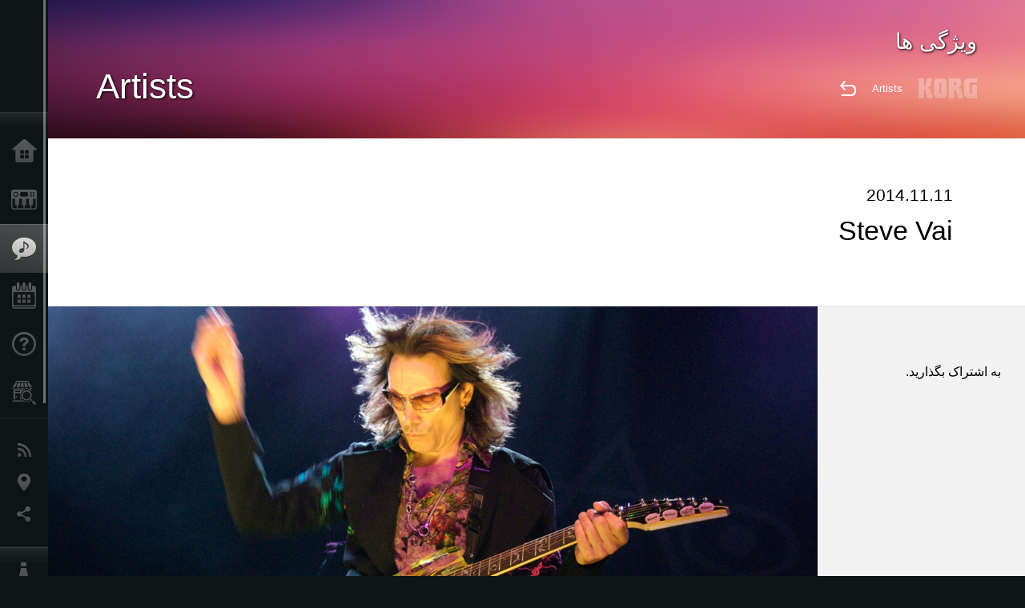

--- FILE ---
content_type: text/html; charset=UTF-8
request_url: https://www.korg.com/ir/features/artists/2014/111102/
body_size: 13544
content:
<!DOCTYPE html>
<html lang="fa">
<head>
	<meta charset="UTF-8">
	<meta name="author" content="author">
	<meta name="description" content="KORG">
	<meta name="keywords" content="Synthesizer,Digital Piano,Software,Keyboard,DJ,Production Tool,Digital Recorder,Effect,Tuner,Metronome,MIDI,GM,GM2,DSD">
<!-- www.korg.com -->
<meta property="og:title" content="Steve Vai  | KORG (Iran)">
<meta property="og:type" content="website">
<meta property="og:url" content="https://www.korg.com/ir/features/artists/2014/111102/">
<meta property="og:image" content="/global/images/ogp.jpg">
<meta property="og:description" content="KORG">
<meta property="og:site_name" content="KORG Global">
<meta property="fb:app_id" content="630166093696342">
<meta name="google-site-verification" content="T_481Q4EWokHo_Ds1_c2evx3fsM5NpsZeaDNIo0jTNs" />
<link rel="alternate" hreflang="en-us" href="https://www.korg.com/us/features/artists/2014/111102/" />
<link rel="alternate" hreflang="en-gb" href="https://www.korg.com/uk/features/artists/2014/111102/" />
<link rel="alternate" hreflang="en-au" href="https://www.korg.com/au/features/artists/2014/111102/" />
<link rel="alternate" hreflang="pt-br" href="https://www.korg.com/br/features/artists/2014/111102/" />
<link rel="alternate" hreflang="zh-hans-cn" href="https://www.korg.com/cn/features/artists/2014/111102/" />
<link rel="alternate" hreflang="id-id" href="https://www.korg.com/id/features/artists/2014/111102/" />
<link rel="alternate" hreflang="ar-ar" href="https://www.korg.com/ab/features/artists/2014/111102/" />
<link rel="alternate" hreflang="ar-sa" href="https://www.korg.com/ab/features/artists/2014/111102/" />
<link rel="alternate" hreflang="ar-eg" href="https://www.korg.com/ab/features/artists/2014/111102/" />
<link rel="alternate" hreflang="en-ar" href="https://www.korg.com/meen/features/artists/2014/111102/" />
<link rel="alternate" hreflang="en-sa" href="https://www.korg.com/meen/features/artists/2014/111102/" />
<link rel="alternate" hreflang="en-eg" href="https://www.korg.com/meen/features/artists/2014/111102/" />
<link rel="alternate" hreflang="fa-ir" href="https://www.korg.com/ir/features/artists/2014/111102/" />
<link rel="alternate" hreflang="ko-kr" href="https://www.korg.com/kr/features/artists/2014/111102/" />
<link rel="alternate" hreflang="vi-vn" href="https://www.korg.com/vn/features/artists/2014/111102/" />
<link rel="alternate" hreflang="nl-nl" href="https://www.korg.com/nl/features/artists/2014/111102/" />
<link rel="alternate" hreflang="nl-be" href="https://www.korg.com/nl/features/artists/2014/111102/" />
<link rel="alternate" hreflang="ro-ro" href="https://www.korg.com/ro/features/artists/2014/111102/" />
<link rel="alternate" hreflang="en-my" href="https://www.korg.com/my/features/artists/2014/111102/" />
<link rel="alternate" hreflang="en-se" href="https://www.korg.com/se/features/artists/2014/111102/" />
<link rel="alternate" hreflang="en-in" href="https://www.korg.com/in/features/artists/2014/111102/" />
<link rel="alternate" hreflang="en-ca" href="https://www.korg.com/caen/features/artists/2014/111102/" />
<link rel="alternate" hreflang="en-sg" href="https://www.korg.com/sg/features/artists/2014/111102/" />
<link rel="alternate" hreflang="en-nz" href="https://www.korg.com/nz/features/artists/2014/111102/" />
<link rel="alternate" hreflang="en-za" href="https://www.korg.com/za/features/artists/2014/111102/" />
<link rel="alternate" hreflang="en-ph" href="https://www.korg.com/ph/features/artists/2014/111102/" />
<link rel="alternate" hreflang="en-hk" href="https://www.korg.com/hken/features/artists/2014/111102/" />
<link rel="alternate" hreflang="en-tw" href="https://www.korg.com/tw/features/artists/2014/111102/" />
<script type="application/ld+json">
{"@context":"https:\/\/schema.org","url":"https:\/\/www.korg.com\/ir\/features\/artists\/2014\/111102\/","@type":"Person","description":"KORG","image":"https:\/\/www.korg.com\/global\/images\/ogp.jpg","name":"Steve Vai  | KORG (Iran)"}
</script>
<meta name="viewport" content="width=device-width, initial-scale=1, minimum-scale=1, maximum-scale=1, user-scalable=0">
	<title>Steve Vai  | KORG (Iran)</title>
	<link rel="shortcut icon" type="image/vnd.microsoft.icon" href="/global/images/favicon.ico" />
	<link rel="icon" type="image/vnd.microsoft.icon" href="/global/images/favicon.ico" />
	<link rel="apple-touch-icon" href="/global/images/apple-touch-icon.png" />
	<link rel="stylesheet" type="text/css" href="/global/css/normalize.css" media="all">
<link rel="stylesheet" type="text/css" href="/global/css/global_pc.css" media="all">
<link rel="stylesheet" type="text/css" href="/global/css/modal_pc.css" media="all">
<link rel="stylesheet" href="//use.typekit.net/dcz4ulg.css">
	<link rel="stylesheet" type="text/css" href="/global/css/artists/artists_pc.css" media="all"><link rel="stylesheet" type="text/css" href="/global/css/artists/artists_common.css" media="all"><link rel="stylesheet" type="text/css" href="/global/css/news/news_pc.css" media="all"><link rel="stylesheet" type="text/css" href="/global/css/contents_block_mc.css" media="all">	<script src="/global/js/jquery.min.js" type="text/javascript"></script>
<script src="/global/js/setting.js" type="text/javascript"></script>
<script src="/global/js/global_pc.js" type="text/javascript"></script>
<script src="//fast.fonts.net/jsapi/66f1fc9f-f067-4243-95c4-af3b079fba0f.js"></script>
	<script id="st-script" src="https://ws.sharethis.com/button/buttons.js"></script><script src="/global/js/flipsnap.js" type="text/javascript"></script><script src="/global/js/products/products_detail.js" type="text/javascript"></script><script src="/global/js/contents_block_mc.js" type="text/javascript"></script>	<!--[if lt IE 9]>
	<script src="https://css3-mediaqueries-js.googlecode.com/svn/trunk/css3-mediaqueries.js"></script>
	<![endif]-->
	<script>
//	(function(i,s,o,g,r,a,m){i['GoogleAnalyticsObject']=r;i[r]=i[r]||function(){
//	(i[r].q=i[r].q||[]).push(arguments)},i[r].l=1*new Date();a=s.createElement(o),
//	m=s.getElementsByTagName(o)[0];a.async=1;a.src=g;m.parentNode.insertBefore(a,m)
//	})(window,document,'script','//www.google-analytics.com/analytics.js','ga');
	</script>

</head>
<body id="country_ir">
<span style="display: none;">0123456789</span>
	<script>
			//event tracker
			var _gaq = _gaq || [];
			//var pluginUrl = '//www.google-analytics.com/plugins/ga/inpage_linkid.js';
			//_gaq.push(['_require', 'inpage_linkid', pluginUrl]);
			_gaq.push(['_setAccount', 'UA-47362364-1']);
			_gaq.push(['_trackPageview']);
			//

//		ga('create', 'UA-47362364-1', 'korg.com');
//		ga('send', 'pageview');
	</script>
	<!-- Google Tag Manager -->
	<noscript><iframe src="//www.googletagmanager.com/ns.html?id=GTM-WVV2P7"
	height="0" width="0" style="display:none;visibility:hidden"></iframe></noscript>
	<script>(function(w,d,s,l,i){w[l]=w[l]||[];w[l].push({'gtm.start':
	new Date().getTime(),event:'gtm.js'});var f=d.getElementsByTagName(s)[0],
	j=d.createElement(s),dl=l!='dataLayer'?'&l='+l:'';j.async=true;j.src=
	'//www.googletagmanager.com/gtm.js?id='+i+dl;f.parentNode.insertBefore(j,f);
	})(window,document,'script','dataLayer','GTM-WVV2P7');</script>
	<!-- End Google Tag Manager -->
	<!--global navigation-->
	<div id="global" style="width:60px;" class="close">
		<div id="logo">
			<h1><a href="/ir/"><img src="/global/images/logo_korg.jpg" alt="KORG" width="105" height="37" /></a></h1>
		</div>
		<div id="icon_list"><img src="/global/images/icon_list.png" alt="list icon" width="25" height="20" /></div>
		<div id="icon_list_close"><img src="/global/images/icon_list_close.png" alt="list icon" width="25" height="25" /></div>
		<div id="global_inner">
			<div id="global_slidearea">
				<div id="menu">
					<ul>
						<li id="home" ><a href="/ir/">خانه</a></li>
						<li id="products" ><a href="/ir/products/">محصولات</a></li>
						
												<li id="features" class="select">
												<a href="/ir/features/" target="">ویژگی ها</a>
												</li>
						
												<li id="event" >
												<a href="/ir/events/" target="_top">رویدادها</a>
												</li>
						
						<li id="support" >
							<a href="/ir/support/">پشتیبانی</a>
						</li>
												<li id="storelocator" >
												<a href="https://www.korgmusic.ir/fa/resellers" target="_blank">نمایندگی ها</a>
												</li>
																	</ul>
				</div>
				<div id="modal">
					<ul>
						<li id="news"><a href="/ir/news/">اخبار</a></li>
						<!--<li id="news"><a href="#/ir/news/" id="news-link">اخبار</a></li>-->
						<!--<li id="search"><a href="#/ir/search/" id="search-link">جست و جو </a></li>-->
						<li id="region"><a href="javascript:void(0); return false;" id="region-link">موقعیت مکانی</a></li>
						<li id="social_media"><a href="javascript:void(0); return false;" id="sns-link">شبکه اجتماعی</a></li>
					</ul>
				</div>
				<div id="about">
					<ul>
						<li id="corporate" ><a href="/ir/corporate/">درباره ی  KORG</a></li>
					</ul>
				</div>
			</div>
		</div>
		<div id="global_scroll" class="scrollbar">
						<div class="scrollbar-thumb"></div>
		</div>
	</div>
	<!--main contents-->
	<div id="main_contents" class="close_main_contents" country_id="364">
<div id="news_result_view" class="main_view">
	<!-- contents_header start -->
	<div id="contents_header" class="header_view">
		<h3>ویژگی ها</h3>
		<h2>Artists</h2>
		<img class="header_view_bg_pc" src="/global/images/header/header_red_pc.png" />
		<img class="header_view_bg_sp" src="/global/images/header/header_red_sp.png" />
		<div class="header_view_icons">
			<div class="header_icons_return">
				<a href="/ir/features/artists/"><img src="/global/images/icon_return.png"></a>
			</div>
			<div class="header_icons_link">
				<a href="/ir/features/artists/">Artists</a>
			</div>
			<div class="header_icons_logo">
				<img src="/global/images/static_logo.png">
			</div>
			<div class="clear"></div>
		</div>
		<div class="clear"></div>
	</div>
	<!-- contents_header end -->

	<!-- contents_header start -->
	<div id="news_result_atricle">
		<h3>2014.11.11</h3>
		<h2>Steve Vai </h2>
		<!--<h4 class="axis-el"><span>×</span> KORG Audio</h4>-->
	</div>
	<!-- contents_header end -->

	<!--contents_block ここから-->

	<div id="news_contents_block_atricle">
		<div class="contents_main_block">
			<div class="contents_inner"><img class="soundbytes_img" src="https://cdn.korg.com/ir/features/artists/upload/f9d819686f40f957c458fda4843d4680_pc.jpg" width="100%"></div>

			
			<section id="contents_block">
<!-- TYPE E PATTERN -->
<section class="block type-e cv_white pad_t80 pad_b80">
<div class="side-margin">
<div class="box_type_e">
<h2 class="header2"><strong>Steve Vai</strong></h2>

<p>Guitar icon Steve Vai had this to say about the Korg Pitchblack Poly pedal tuner: &quot;The Pitchblack Poly tuner by Korg is a great example of how Korg is always looking around the corner to create gear that is practical, user friendly, and almost magic. I had to scratch my head and think, &lsquo;How did they do this?&rsquo; Tuning on the fly has never been easier.&quot;<br />
<br />
<i>Photo Credit: Michael Mesker&nbsp;</i></p>


</div>
</div>
</section>
<!-- END OF TYPE E PATTERN -->
							</div>
			<div id="news_result_info">
				<div class="info_block">
					<h3>به اشتراک بگذارید. </h3>
					<div class="sns_inner">
						<span class='st_sharethis_hcount' displayText='ShareThis'></span>
<span class='st_facebook_hcount' displayText='Facebook'></span>
<span class='st_pinterest_hcount' displayText='Pinterest'></span>					</div>
				</div>
			</div>
			<!-- news_result_info end -->
		</div>
	</section>
	<div id="news_result_footer">
		<h3>Artists list</h3>
		<dl>
			<dt>2023.02.09</dt>
			<dd><a href="/ir/features/artists/2023/0209" target="">Justin-Lee Schultz</a></dd>
			<dt>2022.01.31</dt>
			<dd><a href="/ir/features/artists/2022/0131" target="">Yuzo Koshiro</a></dd>
			<dt>2021.08.06</dt>
			<dd><a href="/ir/features/artists/2021/0806" target="">Moe Shop</a></dd>
			<dt>2021.04.23</dt>
			<dd><a href="/ir/features/artists/2021/0423" target="">TORIENA</a></dd>
			<dt>2018.08.10</dt>
			<dd><a href="/ir/features/artists/2018/0810" target="">Richard Clayderman</a></dd>
		</dl>
		<a href="/ir/features/artists/" class="listview_s" style="display:block;">Return to list</a>
		<div class="clear"></div>
	</div>
  <!-- contents_header end -->
    <!-- global_footer start -->
    <div id="global_footer">
      <!-- breadcrumb start -->
      <div id="breadcrumb">
        <div id="scroll_footer">
          <a href="/ir">خانه</a>
        <a href="/ir/features/artists/">Artists</a><a href="./">Steve Vai </a>        </div>
      </div>
      <!-- breadcrumb end -->
      <a id="footer_sitemap" href="/ir/corporate/sitemap/">نقشه سایت </a>
      <!-- footer start -->
      <div id="footer">
        <p id="copyright">Copyright <span class="font_change">&copy;</span> 2026 KORG Inc. All Rights Reserved.</p>
        <p id="country">کشور خود را انتخاب کنید<!--Iran--> <img src="/global/images/flag_ir.png" width="32" height="22" /></p>
      </div>
      <!-- footer end -->
    </div>
    <!-- global_footer end -->
  </div>
  <!-- main contents end -->
</body>
</html>

--- FILE ---
content_type: text/css
request_url: https://www.korg.com/global/css/artists/artists_pc.css
body_size: 10507
content:
#artists_pickup {
	position: relative;
	overflow: hidden;
	background: #ECEDEE;
	height: 600px
}
#artists_pickup a:hover img {
	opacity: .7;
	-ms-filter: "progid:DXImageTransform.Microsoft.Alpha(Opacity=70)";
	filter: alpha(opacity=70)
}
.btn_arrow {
	position: absolute;
	width: 8%;
	height: 100%;
	z-index: 100;
	top: 0;
	cursor: pointer;
}
.btn_arrow:hover {
	background: url("/global/images/pickup_over.png");
}
.btn_arrow img {
	position: absolute;
	left: 50%;
	top: 50%;
}
#btn_prevL,
#btn_prevS {
	left: 0px;
}
#btn_prevL img,
#btn_nextL img {
	margin-top: -24px;
	margin-left: -13px;
}
#btn_prevS img,
#btn_nextS img {
	margin-top: -15px;
	margin-left: -9px;
}
#btn_nextL,
#btn_nextS {
	right: 0px;
}
#pickup_large_visual,
#pickup_small_visual {
	position: relative;
}
#large_flip a,
#small_flip a {
	display: block;
	float: left;
}
.pointer {
	position: absolute;
	left: 50%;
	bottom: 30px;
	text-align: center;
	z-index: 102;
}
.nav_index,.nav_index_on {
	width: 8px;
	height: 0;
	padding-top: 8px;
	margin: 0 7px;
	-webkit-border-radius: 8px;
	border-radius: 8px;
	border: solid 2px #7d8081;
	display: inline-block;
	background: #97999a;
	overflow: hidden;
	cursor: pointer
}
.nav_index_on {
	background: #fff
}
.pointer .on {
	background: #FFF;
}

#artists_top_view {
	position: relative;
	background: #fff;
}
#artists_top_view img {
	vertical-align: top
}
#artists_top_view hr {
	height: 1px;
	border: none;
	background: #ccc
}
#artists_top_view #artists_lists h3 {
	padding: 40px 0;
	font-size: 24px
}
#artists_top_view .artists_thumbnail {
	-webkit-box-sizing: border-box;
	-moz-box-sizing: border-box;
	box-sizing: border-box;
	padding: 0;
	overflow: hidden;
}
#artists_top_view .artists_category {
	font-size: 13px;
	padding: 0 20px 10px
}
#artists_top_view .artists_date {
	font-size: 13px;
	color: #666;
	padding: 0 20px
}
.artists_thumbnail img {
	width: 100%;
	margin: 0;
}
.artists_box {
	padding : 0 0 40px;
	width: 33%;
	float: left;
	position: relative;
	/*font-family: 'ヒラギノ角ゴ Pro W3','Hiragino Kaku Gothic Pro',Arial,'sans-serif';*/
	-webkit-animation-name: 'anime';
	-moz-animation-name: 'anime';
	-o-animation-name: 'anime';
	-ms-animation-name: 'anime';
	animation-name: 'anime';
	-webkit-animation-duration: .5s;
	-moz-animation-duration: .5s;
	-o-animation-duration: .5s;
	-ms-animation-duration: .5s;
	animation-duration: .5s;
	-webkit-animation-timing-function: ease;
	-moz-animation-timing-function: ease;
	-o-animation-timing-function: ease;
	-ms-animation-timing-function: ease;
	animation-timing-function: ease;
	-webkit-animation-delay: 0;
	-moz-animation-delay: 0;
	-o-animation-delay: 0;
	-ms-animation-delay: 0;
	animation-delay: 0;
	-webkit-animation-iteration-count: 1;
	-moz-animation-iteration-count: 1;
	-o-animation-iteration-count: 1;
	-ms-animation-iteration-count: 1;
	animation-iteration-count: 1;
	-webkit-animation-direction: alternate;
	-moz-animation-direction: alternate;
	-o-animation-direction: alternate;
	-ms-animation-direction: alternate;
	animation-direction: alternate;
}
#artists_top_view .artists_box a {
	color: #0f1416;
	text-decoration: none
}
#artists_top_view #btn_sort {
	position: absolute;
	right: 0;
	top: 0;
	background: #87898a;
	height: 40px;
	width: 40px;
	padding: 30px 20px 10px;
	cursor: pointer;
	z-index: 200;
	-webkit-transition-property: opacity;
	-moz-transition-property: opacity;
	-o-transition-property: opacity;
	-ms-transition-property: opacity;
	transition-property: opacity;
	-webkit-transition-duration: 300ms;
	-moz-transition-duration: 300ms;
	-o-transition-duration: 300ms;
	-ms-transition-duration: 300ms;
	transition-duration: 300ms
}
#artists_top_view .icon_new {
	width: 50px;
	height: 30px;
	position: absolute;
	right: 0;
	top: 0
}
#sort_window {
	position: absolute;
	right: 0;
	top: 0;
	width: 260px;
	height: 800px
	overflow-x: hidden;
	overflow-y: auto;
	z-index: 300;
	background: #f2f2f2;
	-webkit-transition-property: right, opacity;
	-moz-transition-property: right, opacity;
	-o-transition-property: right, opacity;
	-ms-transition-property: right, opacity;
	transition-property: right, opacity;
	-webkit-transition-duration: 300ms;
	-moz-transition-duration: 300ms;
	-o-transition-duration: 300ms;
	-ms-transition-duration: 300ms;
	transition-duration: 300ms;
}
#sort_window #sort_inner {
	padding-top: 80px
}
#sort_window #sort_icon {
	position: absolute;
	left: 20px;
	top: 30px
}
#sort_window #sort_header {
	position: absolute;
	left: 0;
	top: 0;
	width: 100%;
	height: 80px;
	background: #87898a;
	cursor: pointer
}
#sort_window #sort_title {
	padding: 20px 80px;
	color: #fff;
	font-size: 30px;
	white-space: nowrap;
}
#sort_window .sort_box {
	padding: 0 0 10px;
}
#sort_window #date_fillter {
	padding: 0 0 140px;
}
#sort_window .sort_box h3 {
	padding: 20px 20px;
	font-size: 16px
}
#sort_window ul {
	padding: 0 0 0 20px;
	margin: 0;
	list-style-type: none
}
#sort_window li {
	padding: 5px 0 10px 30px;
	background: url("/jp/features/artists/images/icon_li_off.jpg") no-repeat 0 6px;
	color: #666;
	cursor: pointer
}
#sort_window li.sort_on {
	background: url("/jp/features/artists/images/icon_li_on.jpg") no-repeat 0 6px;
}
#country_ir #sort_window li {
	text-align: right;
	background-position: 203px 6px;
	padding-right: 51px;
}
@media only screen and (min-width: 1001px) {
	#sort_window #sort_header {
		cursor:default;
		pointer-events: none
	}
}

#artists_large_pickup,#artists_small_pickup {
	position: relative;
	width: 100%
}
#artists_large_pickup_inner img {
	width: 100%
}
#artists_small_pickup_inner img {
	width: 50%
}
#btn_large_back,#btn_large_next,#btn_small_back,#btn_small_next {
	width: 80px;
	height: 100%;
	cursor: pointer;
}
#btn_large_back img,#btn_large_next img,#btn_small_back img,#btn_small_next img {
	position: absolute;
	left: 50%;
	top: 50%;
	margin-left: -15%;
	margin-top: -15%
}
#artists_small_pickup_inner {
	position: absolute;
	left: 0;
	top: 0;
	-webkit-transition-property: left;
	-moz-transition-property: left;
	-o-transition-property: left;
	-ms-transition-property: left;
	transition-property: left;
	-webkit-transition-duration: 300ms;
	-moz-transition-duration: 300ms;
	-o-transition-duration: 300ms;
	-ms-transition-duration: 300ms;
	transition-duration: 300ms;
}

@-moz-keyframes anime {
	0% {
		opacity: 0;
		-ms-filter: "progid:DXImageTransform.Microsoft.Alpha(Opacity=0)";
		filter: alpha(opacity=0)
	}
	100% {
		opacity: 1;
		-ms-filter: none;
		filter: none
	}
}
@-webkit-keyframes anime {
	0% {
		opacity: 0;
		-ms-filter: "progid:DXImageTransform.Microsoft.Alpha(Opacity=0)";
		filter: alpha(opacity=0)
	}
	100% {
		opacity: 1;
		-ms-filter: none;
		filter: none
	}
}

@-o-keyframes anime {
	0% {
		opacity: 0;
		-ms-filter: "progid:DXImageTransform.Microsoft.Alpha(Opacity=0)";
		filter: alpha(opacity=0)
	}
	100% {
		opacity: 1;
		-ms-filter: none;
		filter: none
	}
}

@-ms-keyframes anime {
	0% {
		opacity: 0;
		-ms-filter: "progid:DXImageTransform.Microsoft.Alpha(Opacity=0)";
		filter: alpha(opacity=0)
	}
	100% {
		opacity: 1;
		-ms-filter: none;
		filter: none
	}
}

@keyframes anime {
	0% {
		opacity: 0;
		-ms-filter: "progid:DXImageTransform.Microsoft.Alpha(Opacity=0)";
		filter: alpha(opacity=0)
	}
	100% {
		opacity: 1;
		-ms-filter: none;
		filter: none
	}
}

#artists_left {
	position: relative;
	padding-right: 260px;
	min-height: 1600px
}

.artists_box:hover {
	color: #a0a
}
.artists_name {
	font-size: 18px;
	padding: 20px 20px 10px
}
#artists_lists {
	position: relative;
	padding: 20px 60px
}
@media only screen and (max-width: 1160px) {
	.artists_box {
		width:50%
	}
	.artists_box:nth-child(2n+2) {
		clear: both
	}
}
@media only screen and (min-width: 1161px) {
	.artists_box:nth-child(3n+2) {
		clear:both
	}
}
@media only screen and (max-width: 1000px) {
	#artists_lists {
		padding:20px 30px
	}
	#btn_sort {
		right: 0
	}
	#sort_window {
		right: -260px
	}
	#artists_left {
		padding-right: 0
	}
	#news_contents_block_atricle #news_result_info a {
		width: 28%;
		padding: 2%;
		display: block;
		text-align:center;
		float: left;
		border-bottom: none;
	}
	#news_contents_block_atricle #news_result_info a:nth-child(3n+2) {
		clear:both
	}
	#news_contents_block_atricle #news_result_info {
		display: block;
		width: 84%;
		padding: 8%
	}
	.info_block {
		clear: both;
	}
}
@media only screen and (min-width: 1001px)and (max-width:1200px) {
	#artists_lists {
		padding:20px 60px
	}
}
@media only screen and (min-width: 1201px) {
	#artists_lists {
		padding:20px 100px
	}
}
.page_box, .page_box_bottom {
	padding: 40px 0px 40px 0;
	color: #87898a;
}
.page_box .page_box_inner,
.page_box_bottom .page_box_inner {
	padding: 0 7%;
}
.page_box .page_prev,
.page_box_bottom .page_prev,
.page_box .page_next,
.page_box_bottom .page_next {
	text-align: left;
	width: 25%;
	float: left;
	font-size: 1.2em;
}
.page_box .page_inner,
.page_box_bottom .page_inner {
	text-align: center;
	width: 50%;
	float: left;
	font-size: 1.2em;
	word-wrap: break-word;
}
.page_box .page_inner a.now,
.page_box_bottom .page_inner a.now {
	color: #892960 !important;
	font-weight: bold;
}
.page_box a,
.page_box_bottom a {
	text-decoration: none;
	color: #87898a !important;
	padding: 10px 10px;
	display: inline-block;
}
.page_box .page_next,
.page_box_bottom .page_next {
	text-align: right;
}
.page_box a span, .page_box_bottom a span {
	padding: 0 10px;
	-webkit-transform: scaleY(1.4);
	-moz-transform: scaleY(1.4);
	-o-transform: scaleY(1.4);
	-ms-transform: scaleY(1.4);
	transform: scaleY(1.4);
	display: -webkit-box;
	display: -moz-box;
	display: -webkit-inline-flex;
	display: -ms-flexbox;
	display: box;
	display: inline-flex;
}
.under_line {
	border-bottom: solid 1px #e5e5e5
}
.top_line {
	border-top: solid 1px #e5e5e5
}
.info_block {
	padding-top: 40px;
}
.info_block h3 {
	font-size: 1.2em;
}
.news_info_img a:not(:last-child) {
	border-bottom: #E3E3E3 solid 1px;
}

/* -- contents block --*/
#contents_block .block.type-f .image_slider img{
	width: 99%;
}

/* -- it --*/
#country_it div #sort_title {
	font-size: 24px;
	padding: 24px 70px;
}

